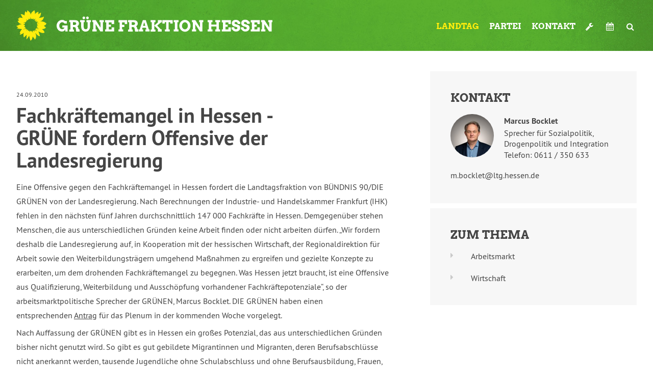

--- FILE ---
content_type: text/html; charset=UTF-8
request_url: https://www.gruene-hessen.de/landtag/pressemitteilungen/fachkraeftemangel-in/
body_size: 16619
content:
<!DOCTYPE html PUBLIC "-//W3C//DTD XHTML 1.0 Transitional//EN" "http://www.w3.org/TR/xhtml1/DTD/xhtml1-transitional.dtd">
<html xmlns="http://www.w3.org/1999/xhtml" lang="de">

<head profile="http://gmpg.org/xfn/11">
<meta http-equiv="Content-Type" content="text/html; charset=UTF-8" />
<title>Fraktion Bündnis 90/Die Grünen im Hessischen Landtag  Fachkräftemangel in Hessen - GRÜNE fordern Offensive der Landesregierung - Fraktion Bündnis 90/Die Grünen im Hessischen Landtag</title>

	<link rel="stylesheet" href="https://www.gruene-hessen.de/landtag/wp-content/themes/hessengruen_landtag/style.css?ver=3_2" type="text/css" media="screen" />
<link rel="stylesheet" href="https://www.gruene-hessen.de/landtag/wp-content/themes/hessengruen/print.css?ver=3_1_1" type="text/css" media="print">
<link rel="alternate" type="application/rss+xml" title="Fraktion Bündnis 90/Die Grünen im Hessischen Landtag Blog" href="https://www.gruene-hessen.de/feed/" />
<link rel="alternate" type="application/rss+xml" title="Fraktion Bündnis 90/Die Grünen im Hessischen Landtag Pressemitteilungen der Fraktion" href="https://www.gruene-hessen.de/landtag/presse/feed/" />
<link rel="alternate" type="application/rss+xml" title="Fraktion Bündnis 90/Die Grünen im Hessischen Landtag Pressemitteilungen der Partei" href="https://www.gruene-hessen.de/partei/presse/feed/" />
<link rel="alternate" type="application/rss+xml" title="Fraktion Bündnis 90/Die Grünen im Hessischen Landtag Termine" href="https://www.gruene-hessen.de/termine/feed/" />

<link rel="shortcut icon" href="https://www.gruene-hessen.de/favicon.ico" />
<link rel="apple-touch-icon" type="image/x-icon" href="https://www.gruene-hessen.de/apple-touch-icon.png"/>
<meta property="fb:admins" content="1446735269,1649337021,1202660926"/>
<meta name="viewport" content="width=device-width, initial-scale=1">
<meta name='robots' content='index, follow, max-image-preview:large, max-snippet:-1, max-video-preview:-1' />

	<!-- This site is optimized with the Yoast SEO plugin v26.8 - https://yoast.com/product/yoast-seo-wordpress/ -->
	<link rel="canonical" href="https://www.gruene-hessen.de/landtag/pressemitteilungen/fachkraeftemangel-in/" />
	<meta property="og:locale" content="de_DE" />
	<meta property="og:type" content="article" />
	<meta property="og:title" content="Fachkräftemangel in Hessen - GRÜNE fordern Offensive der Landesregierung - Fraktion Bündnis 90/Die Grünen im Hessischen Landtag" />
	<meta property="og:description" content="Es gibt in Hessen ein großes Potenzial, das aus unterschiedlichen Gründen bisher nicht genutzt wird. So gibt es gut gebildete Migranten, deren Berufsabschlüsse nicht anerkannt werden, Frauen, die wegen fehlender Kinderbetreuungsmöglichkeiten nicht oder nur teilweise erwerbstätig sind und viele ältere Menschen, deren Möglichkeiten nicht genutzt werden. &quot;Hier müssen schnell unterschiedliche Lösungsmöglichkeiten gefunden werden.&quot;" />
	<meta property="og:url" content="https://www.gruene-hessen.de/landtag/pressemitteilungen/fachkraeftemangel-in/" />
	<meta property="og:site_name" content="Fraktion Bündnis 90/Die Grünen im Hessischen Landtag" />
	<meta property="article:publisher" content="https://www.facebook.com/gruenehessen" />
	<meta property="article:modified_time" content="2010-09-24T10:37:41+00:00" />
	<meta name="twitter:card" content="summary_large_image" />
	<meta name="twitter:site" content="@gruenehessen" />
	<meta name="twitter:label1" content="Geschätzte Lesezeit" />
	<meta name="twitter:data1" content="3 Minuten" />
	<script type="application/ld+json" class="yoast-schema-graph">{"@context":"https://schema.org","@graph":[{"@type":"WebPage","@id":"https://www.gruene-hessen.de/landtag/pressemitteilungen/fachkraeftemangel-in/","url":"https://www.gruene-hessen.de/landtag/pressemitteilungen/fachkraeftemangel-in/","name":"Fachkräftemangel in Hessen - GRÜNE fordern Offensive der Landesregierung - Fraktion Bündnis 90/Die Grünen im Hessischen Landtag","isPartOf":{"@id":"https://www.gruene-hessen.de/landtag/#website"},"datePublished":"2010-09-24T10:16:47+00:00","dateModified":"2010-09-24T10:37:41+00:00","breadcrumb":{"@id":"https://www.gruene-hessen.de/landtag/pressemitteilungen/fachkraeftemangel-in/#breadcrumb"},"inLanguage":"de","potentialAction":[{"@type":"ReadAction","target":["https://www.gruene-hessen.de/landtag/pressemitteilungen/fachkraeftemangel-in/"]}]},{"@type":"BreadcrumbList","@id":"https://www.gruene-hessen.de/landtag/pressemitteilungen/fachkraeftemangel-in/#breadcrumb","itemListElement":[{"@type":"ListItem","position":1,"name":"Startseite","item":"https://www.gruene-hessen.de/landtag/"},{"@type":"ListItem","position":2,"name":"Pressemitteilungen","item":"https://www.gruene-hessen.de/landtag/presse/"},{"@type":"ListItem","position":3,"name":"Fachkräftemangel in Hessen &#8211; GRÜNE fordern Offensive der Landesregierung"}]},{"@type":"WebSite","@id":"https://www.gruene-hessen.de/landtag/#website","url":"https://www.gruene-hessen.de/landtag/","name":"Fraktion Bündnis 90/Die Grünen im Hessischen Landtag","description":"","publisher":{"@id":"https://www.gruene-hessen.de/landtag/#organization"},"potentialAction":[{"@type":"SearchAction","target":{"@type":"EntryPoint","urlTemplate":"https://www.gruene-hessen.de/landtag/?s={search_term_string}"},"query-input":{"@type":"PropertyValueSpecification","valueRequired":true,"valueName":"search_term_string"}}],"inLanguage":"de"},{"@type":"Organization","@id":"https://www.gruene-hessen.de/landtag/#organization","name":"Fraktion Bündnis 90/Die Grünen im Hessischen Landtag","url":"https://www.gruene-hessen.de/landtag/","logo":{"@type":"ImageObject","inLanguage":"de","@id":"https://www.gruene-hessen.de/landtag/#/schema/logo/image/","url":"https://www.gruene-hessen.de/landtag/files/2023/03/Logo-LTF-Hessen-weiss-gruen-Pfade.png","contentUrl":"https://www.gruene-hessen.de/landtag/files/2023/03/Logo-LTF-Hessen-weiss-gruen-Pfade.png","width":1632,"height":1000,"caption":"Fraktion Bündnis 90/Die Grünen im Hessischen Landtag"},"image":{"@id":"https://www.gruene-hessen.de/landtag/#/schema/logo/image/"},"sameAs":["https://www.facebook.com/gruenehessen","https://x.com/gruenehessen","https://www.instagram.com/gruenehessen/"]}]}</script>
	<!-- / Yoast SEO plugin. -->


<link rel='dns-prefetch' href='//www.gruene-hessen.de' />
<link rel="alternate" title="oEmbed (JSON)" type="application/json+oembed" href="https://www.gruene-hessen.de/landtag/wp-json/oembed/1.0/embed?url=https%3A%2F%2Fwww.gruene-hessen.de%2Flandtag%2Fpressemitteilungen%2Ffachkraeftemangel-in%2F" />
<link rel="alternate" title="oEmbed (XML)" type="text/xml+oembed" href="https://www.gruene-hessen.de/landtag/wp-json/oembed/1.0/embed?url=https%3A%2F%2Fwww.gruene-hessen.de%2Flandtag%2Fpressemitteilungen%2Ffachkraeftemangel-in%2F&#038;format=xml" />
<style id='wp-img-auto-sizes-contain-inline-css' type='text/css'>
img:is([sizes=auto i],[sizes^="auto," i]){contain-intrinsic-size:3000px 1500px}
/*# sourceURL=wp-img-auto-sizes-contain-inline-css */
</style>
<style id='wp-emoji-styles-inline-css' type='text/css'>

	img.wp-smiley, img.emoji {
		display: inline !important;
		border: none !important;
		box-shadow: none !important;
		height: 1em !important;
		width: 1em !important;
		margin: 0 0.07em !important;
		vertical-align: -0.1em !important;
		background: none !important;
		padding: 0 !important;
	}
/*# sourceURL=wp-emoji-styles-inline-css */
</style>
<style id='wp-block-library-inline-css' type='text/css'>
:root{--wp-block-synced-color:#7a00df;--wp-block-synced-color--rgb:122,0,223;--wp-bound-block-color:var(--wp-block-synced-color);--wp-editor-canvas-background:#ddd;--wp-admin-theme-color:#007cba;--wp-admin-theme-color--rgb:0,124,186;--wp-admin-theme-color-darker-10:#006ba1;--wp-admin-theme-color-darker-10--rgb:0,107,160.5;--wp-admin-theme-color-darker-20:#005a87;--wp-admin-theme-color-darker-20--rgb:0,90,135;--wp-admin-border-width-focus:2px}@media (min-resolution:192dpi){:root{--wp-admin-border-width-focus:1.5px}}.wp-element-button{cursor:pointer}:root .has-very-light-gray-background-color{background-color:#eee}:root .has-very-dark-gray-background-color{background-color:#313131}:root .has-very-light-gray-color{color:#eee}:root .has-very-dark-gray-color{color:#313131}:root .has-vivid-green-cyan-to-vivid-cyan-blue-gradient-background{background:linear-gradient(135deg,#00d084,#0693e3)}:root .has-purple-crush-gradient-background{background:linear-gradient(135deg,#34e2e4,#4721fb 50%,#ab1dfe)}:root .has-hazy-dawn-gradient-background{background:linear-gradient(135deg,#faaca8,#dad0ec)}:root .has-subdued-olive-gradient-background{background:linear-gradient(135deg,#fafae1,#67a671)}:root .has-atomic-cream-gradient-background{background:linear-gradient(135deg,#fdd79a,#004a59)}:root .has-nightshade-gradient-background{background:linear-gradient(135deg,#330968,#31cdcf)}:root .has-midnight-gradient-background{background:linear-gradient(135deg,#020381,#2874fc)}:root{--wp--preset--font-size--normal:16px;--wp--preset--font-size--huge:42px}.has-regular-font-size{font-size:1em}.has-larger-font-size{font-size:2.625em}.has-normal-font-size{font-size:var(--wp--preset--font-size--normal)}.has-huge-font-size{font-size:var(--wp--preset--font-size--huge)}.has-text-align-center{text-align:center}.has-text-align-left{text-align:left}.has-text-align-right{text-align:right}.has-fit-text{white-space:nowrap!important}#end-resizable-editor-section{display:none}.aligncenter{clear:both}.items-justified-left{justify-content:flex-start}.items-justified-center{justify-content:center}.items-justified-right{justify-content:flex-end}.items-justified-space-between{justify-content:space-between}.screen-reader-text{border:0;clip-path:inset(50%);height:1px;margin:-1px;overflow:hidden;padding:0;position:absolute;width:1px;word-wrap:normal!important}.screen-reader-text:focus{background-color:#ddd;clip-path:none;color:#444;display:block;font-size:1em;height:auto;left:5px;line-height:normal;padding:15px 23px 14px;text-decoration:none;top:5px;width:auto;z-index:100000}html :where(.has-border-color){border-style:solid}html :where([style*=border-top-color]){border-top-style:solid}html :where([style*=border-right-color]){border-right-style:solid}html :where([style*=border-bottom-color]){border-bottom-style:solid}html :where([style*=border-left-color]){border-left-style:solid}html :where([style*=border-width]){border-style:solid}html :where([style*=border-top-width]){border-top-style:solid}html :where([style*=border-right-width]){border-right-style:solid}html :where([style*=border-bottom-width]){border-bottom-style:solid}html :where([style*=border-left-width]){border-left-style:solid}html :where(img[class*=wp-image-]){height:auto;max-width:100%}:where(figure){margin:0 0 1em}html :where(.is-position-sticky){--wp-admin--admin-bar--position-offset:var(--wp-admin--admin-bar--height,0px)}@media screen and (max-width:600px){html :where(.is-position-sticky){--wp-admin--admin-bar--position-offset:0px}}

/*# sourceURL=wp-block-library-inline-css */
</style><style id='global-styles-inline-css' type='text/css'>
:root{--wp--preset--aspect-ratio--square: 1;--wp--preset--aspect-ratio--4-3: 4/3;--wp--preset--aspect-ratio--3-4: 3/4;--wp--preset--aspect-ratio--3-2: 3/2;--wp--preset--aspect-ratio--2-3: 2/3;--wp--preset--aspect-ratio--16-9: 16/9;--wp--preset--aspect-ratio--9-16: 9/16;--wp--preset--color--black: #000000;--wp--preset--color--cyan-bluish-gray: #abb8c3;--wp--preset--color--white: #ffffff;--wp--preset--color--pale-pink: #f78da7;--wp--preset--color--vivid-red: #cf2e2e;--wp--preset--color--luminous-vivid-orange: #ff6900;--wp--preset--color--luminous-vivid-amber: #fcb900;--wp--preset--color--light-green-cyan: #7bdcb5;--wp--preset--color--vivid-green-cyan: #00d084;--wp--preset--color--pale-cyan-blue: #8ed1fc;--wp--preset--color--vivid-cyan-blue: #0693e3;--wp--preset--color--vivid-purple: #9b51e0;--wp--preset--gradient--vivid-cyan-blue-to-vivid-purple: linear-gradient(135deg,rgb(6,147,227) 0%,rgb(155,81,224) 100%);--wp--preset--gradient--light-green-cyan-to-vivid-green-cyan: linear-gradient(135deg,rgb(122,220,180) 0%,rgb(0,208,130) 100%);--wp--preset--gradient--luminous-vivid-amber-to-luminous-vivid-orange: linear-gradient(135deg,rgb(252,185,0) 0%,rgb(255,105,0) 100%);--wp--preset--gradient--luminous-vivid-orange-to-vivid-red: linear-gradient(135deg,rgb(255,105,0) 0%,rgb(207,46,46) 100%);--wp--preset--gradient--very-light-gray-to-cyan-bluish-gray: linear-gradient(135deg,rgb(238,238,238) 0%,rgb(169,184,195) 100%);--wp--preset--gradient--cool-to-warm-spectrum: linear-gradient(135deg,rgb(74,234,220) 0%,rgb(151,120,209) 20%,rgb(207,42,186) 40%,rgb(238,44,130) 60%,rgb(251,105,98) 80%,rgb(254,248,76) 100%);--wp--preset--gradient--blush-light-purple: linear-gradient(135deg,rgb(255,206,236) 0%,rgb(152,150,240) 100%);--wp--preset--gradient--blush-bordeaux: linear-gradient(135deg,rgb(254,205,165) 0%,rgb(254,45,45) 50%,rgb(107,0,62) 100%);--wp--preset--gradient--luminous-dusk: linear-gradient(135deg,rgb(255,203,112) 0%,rgb(199,81,192) 50%,rgb(65,88,208) 100%);--wp--preset--gradient--pale-ocean: linear-gradient(135deg,rgb(255,245,203) 0%,rgb(182,227,212) 50%,rgb(51,167,181) 100%);--wp--preset--gradient--electric-grass: linear-gradient(135deg,rgb(202,248,128) 0%,rgb(113,206,126) 100%);--wp--preset--gradient--midnight: linear-gradient(135deg,rgb(2,3,129) 0%,rgb(40,116,252) 100%);--wp--preset--font-size--small: 13px;--wp--preset--font-size--medium: 20px;--wp--preset--font-size--large: 36px;--wp--preset--font-size--x-large: 42px;--wp--preset--spacing--20: 0.44rem;--wp--preset--spacing--30: 0.67rem;--wp--preset--spacing--40: 1rem;--wp--preset--spacing--50: 1.5rem;--wp--preset--spacing--60: 2.25rem;--wp--preset--spacing--70: 3.38rem;--wp--preset--spacing--80: 5.06rem;--wp--preset--shadow--natural: 6px 6px 9px rgba(0, 0, 0, 0.2);--wp--preset--shadow--deep: 12px 12px 50px rgba(0, 0, 0, 0.4);--wp--preset--shadow--sharp: 6px 6px 0px rgba(0, 0, 0, 0.2);--wp--preset--shadow--outlined: 6px 6px 0px -3px rgb(255, 255, 255), 6px 6px rgb(0, 0, 0);--wp--preset--shadow--crisp: 6px 6px 0px rgb(0, 0, 0);}:where(.is-layout-flex){gap: 0.5em;}:where(.is-layout-grid){gap: 0.5em;}body .is-layout-flex{display: flex;}.is-layout-flex{flex-wrap: wrap;align-items: center;}.is-layout-flex > :is(*, div){margin: 0;}body .is-layout-grid{display: grid;}.is-layout-grid > :is(*, div){margin: 0;}:where(.wp-block-columns.is-layout-flex){gap: 2em;}:where(.wp-block-columns.is-layout-grid){gap: 2em;}:where(.wp-block-post-template.is-layout-flex){gap: 1.25em;}:where(.wp-block-post-template.is-layout-grid){gap: 1.25em;}.has-black-color{color: var(--wp--preset--color--black) !important;}.has-cyan-bluish-gray-color{color: var(--wp--preset--color--cyan-bluish-gray) !important;}.has-white-color{color: var(--wp--preset--color--white) !important;}.has-pale-pink-color{color: var(--wp--preset--color--pale-pink) !important;}.has-vivid-red-color{color: var(--wp--preset--color--vivid-red) !important;}.has-luminous-vivid-orange-color{color: var(--wp--preset--color--luminous-vivid-orange) !important;}.has-luminous-vivid-amber-color{color: var(--wp--preset--color--luminous-vivid-amber) !important;}.has-light-green-cyan-color{color: var(--wp--preset--color--light-green-cyan) !important;}.has-vivid-green-cyan-color{color: var(--wp--preset--color--vivid-green-cyan) !important;}.has-pale-cyan-blue-color{color: var(--wp--preset--color--pale-cyan-blue) !important;}.has-vivid-cyan-blue-color{color: var(--wp--preset--color--vivid-cyan-blue) !important;}.has-vivid-purple-color{color: var(--wp--preset--color--vivid-purple) !important;}.has-black-background-color{background-color: var(--wp--preset--color--black) !important;}.has-cyan-bluish-gray-background-color{background-color: var(--wp--preset--color--cyan-bluish-gray) !important;}.has-white-background-color{background-color: var(--wp--preset--color--white) !important;}.has-pale-pink-background-color{background-color: var(--wp--preset--color--pale-pink) !important;}.has-vivid-red-background-color{background-color: var(--wp--preset--color--vivid-red) !important;}.has-luminous-vivid-orange-background-color{background-color: var(--wp--preset--color--luminous-vivid-orange) !important;}.has-luminous-vivid-amber-background-color{background-color: var(--wp--preset--color--luminous-vivid-amber) !important;}.has-light-green-cyan-background-color{background-color: var(--wp--preset--color--light-green-cyan) !important;}.has-vivid-green-cyan-background-color{background-color: var(--wp--preset--color--vivid-green-cyan) !important;}.has-pale-cyan-blue-background-color{background-color: var(--wp--preset--color--pale-cyan-blue) !important;}.has-vivid-cyan-blue-background-color{background-color: var(--wp--preset--color--vivid-cyan-blue) !important;}.has-vivid-purple-background-color{background-color: var(--wp--preset--color--vivid-purple) !important;}.has-black-border-color{border-color: var(--wp--preset--color--black) !important;}.has-cyan-bluish-gray-border-color{border-color: var(--wp--preset--color--cyan-bluish-gray) !important;}.has-white-border-color{border-color: var(--wp--preset--color--white) !important;}.has-pale-pink-border-color{border-color: var(--wp--preset--color--pale-pink) !important;}.has-vivid-red-border-color{border-color: var(--wp--preset--color--vivid-red) !important;}.has-luminous-vivid-orange-border-color{border-color: var(--wp--preset--color--luminous-vivid-orange) !important;}.has-luminous-vivid-amber-border-color{border-color: var(--wp--preset--color--luminous-vivid-amber) !important;}.has-light-green-cyan-border-color{border-color: var(--wp--preset--color--light-green-cyan) !important;}.has-vivid-green-cyan-border-color{border-color: var(--wp--preset--color--vivid-green-cyan) !important;}.has-pale-cyan-blue-border-color{border-color: var(--wp--preset--color--pale-cyan-blue) !important;}.has-vivid-cyan-blue-border-color{border-color: var(--wp--preset--color--vivid-cyan-blue) !important;}.has-vivid-purple-border-color{border-color: var(--wp--preset--color--vivid-purple) !important;}.has-vivid-cyan-blue-to-vivid-purple-gradient-background{background: var(--wp--preset--gradient--vivid-cyan-blue-to-vivid-purple) !important;}.has-light-green-cyan-to-vivid-green-cyan-gradient-background{background: var(--wp--preset--gradient--light-green-cyan-to-vivid-green-cyan) !important;}.has-luminous-vivid-amber-to-luminous-vivid-orange-gradient-background{background: var(--wp--preset--gradient--luminous-vivid-amber-to-luminous-vivid-orange) !important;}.has-luminous-vivid-orange-to-vivid-red-gradient-background{background: var(--wp--preset--gradient--luminous-vivid-orange-to-vivid-red) !important;}.has-very-light-gray-to-cyan-bluish-gray-gradient-background{background: var(--wp--preset--gradient--very-light-gray-to-cyan-bluish-gray) !important;}.has-cool-to-warm-spectrum-gradient-background{background: var(--wp--preset--gradient--cool-to-warm-spectrum) !important;}.has-blush-light-purple-gradient-background{background: var(--wp--preset--gradient--blush-light-purple) !important;}.has-blush-bordeaux-gradient-background{background: var(--wp--preset--gradient--blush-bordeaux) !important;}.has-luminous-dusk-gradient-background{background: var(--wp--preset--gradient--luminous-dusk) !important;}.has-pale-ocean-gradient-background{background: var(--wp--preset--gradient--pale-ocean) !important;}.has-electric-grass-gradient-background{background: var(--wp--preset--gradient--electric-grass) !important;}.has-midnight-gradient-background{background: var(--wp--preset--gradient--midnight) !important;}.has-small-font-size{font-size: var(--wp--preset--font-size--small) !important;}.has-medium-font-size{font-size: var(--wp--preset--font-size--medium) !important;}.has-large-font-size{font-size: var(--wp--preset--font-size--large) !important;}.has-x-large-font-size{font-size: var(--wp--preset--font-size--x-large) !important;}
/*# sourceURL=global-styles-inline-css */
</style>

<style id='classic-theme-styles-inline-css' type='text/css'>
/*! This file is auto-generated */
.wp-block-button__link{color:#fff;background-color:#32373c;border-radius:9999px;box-shadow:none;text-decoration:none;padding:calc(.667em + 2px) calc(1.333em + 2px);font-size:1.125em}.wp-block-file__button{background:#32373c;color:#fff;text-decoration:none}
/*# sourceURL=/wp-includes/css/classic-themes.min.css */
</style>
<link rel='stylesheet' id='antwortzeit-sidr-css' href='https://www.gruene-hessen.de/landtag/wp-content/mu-plugins/antwortzeit-sidr/antwortzeit-sidr.css?ver=6.9' type='text/css' media='all' />
<link rel='stylesheet' id='dashicons-css' href='https://www.gruene-hessen.de/landtag/wp-includes/css/dashicons.min.css?ver=6.9' type='text/css' media='all' />
<link rel='stylesheet' id='font-awesome-css' href='https://www.gruene-hessen.de/landtag/wp-content/themes/hessengruen/fonts/font-awesome.css?ver=3.1' type='text/css' media='all' />
<link rel='stylesheet' id='thickbox-css' href='https://www.gruene-hessen.de/landtag/wp-includes/js/thickbox/thickbox.css?ver=6.9' type='text/css' media='all' />
<link rel='stylesheet' id='gruenehessen_akkordeon-css' href='https://www.gruene-hessen.de/landtag/wp-content/themes/hessengruen/style/akkordeon.css?ver=3.1' type='text/css' media='all' />
<script type="text/javascript" src="https://www.gruene-hessen.de/landtag/wp-includes/js/jquery/jquery.min.js?ver=3.7.1" id="jquery-core-js"></script>
<script type="text/javascript" src="https://www.gruene-hessen.de/landtag/wp-includes/js/jquery/jquery-migrate.min.js?ver=3.4.1" id="jquery-migrate-js"></script>
<script type="text/javascript" src="https://www.gruene-hessen.de/landtag/wp-content/themes/hessengruen/scripts/tabs.js?ver=3.1" id="tabs-js"></script>
<script type="text/javascript" src="https://www.gruene-hessen.de/landtag/wp-content/themes/hessengruen/scripts/limit.js?ver=3.1" id="limit-js"></script>
<script type="text/javascript" src="https://www.gruene-hessen.de/landtag/wp-content/themes/hessengruen/scripts/spoiler.js?ver=3.1" id="spoiler-js"></script>
<script type="text/javascript" src="https://www.gruene-hessen.de/landtag/wp-content/themes/hessengruen/scripts/wegweiser.js?ver=3.1" id="wegweiser-js"></script>
<script type="text/javascript" src="https://www.gruene-hessen.de/landtag/wp-content/themes/hessengruen/scripts/jquery.scrollToTop.js?ver=3.1" id="scrollToTop-js"></script>
<script type="text/javascript" src="https://www.gruene-hessen.de/landtag/wp-content/themes/hessengruen/scripts/headroom.min.js?ver=3.1" id="headroom-js"></script>
<script type="text/javascript" src="https://www.gruene-hessen.de/landtag/wp-content/themes/hessengruen/scripts/jquery.matchHeight-min.js?ver=3.1" id="match-height-js"></script>
<script type="text/javascript" src="https://www.gruene-hessen.de/landtag/wp-content/themes/hessengruen/scripts/main.js?ver=3.1" id="gruenehessen_main-js"></script>
<script type="text/javascript" id="gruenehessen_search-js-extra">
/* <![CDATA[ */
var gruenehessen_search_vorschlaege = "{\"arbeitsmarkt\":{\"label\":\"Arbeitsmarkt\",\"link\":\"https:\\/\\/www.gruene-hessen.de\\/?post_type=thema&p=188228\"},\"behindertenpolitik\":{\"label\":\"Behindertenpolitik\",\"link\":\"https:\\/\\/www.gruene-hessen.de\\/?post_type=thema&p=188229\"},\"bildung\":{\"label\":\"Bildung\",\"link\":\"https:\\/\\/www.gruene-hessen.de\\/?post_type=thema&p=188230\"},\"schule\":{\"label\":\"Schule\",\"link\":\"https:\\/\\/www.gruene-hessen.de\\/?post_type=thema&p=188230\"},\"datenschutz-und-netzpolitik\":{\"label\":\"Datenschutz und Netzpolitik\",\"link\":\"https:\\/\\/www.gruene-hessen.de\\/?post_type=thema&p=188231\"},\"datenschutz\":{\"label\":\"Datenschutz\",\"link\":\"https:\\/\\/www.gruene-hessen.de\\/?post_type=thema&p=188231\"},\"netzpolitik\":{\"label\":\"Netzpolitik\",\"link\":\"https:\\/\\/www.gruene-hessen.de\\/?post_type=thema&p=188231\"},\"demokratie-und-recht\":{\"label\":\"Demokratie und Recht\",\"link\":\"https:\\/\\/www.gruene-hessen.de\\/?post_type=thema&p=188232\"},\"demokratie\":{\"label\":\"Demokratie\",\"link\":\"https:\\/\\/www.gruene-hessen.de\\/?post_type=thema&p=188232\"},\"recht\":{\"label\":\"Recht\",\"link\":\"https:\\/\\/www.gruene-hessen.de\\/?post_type=thema&p=188232\"},\"energie-und-klima\":{\"label\":\"Energie und Klima\",\"link\":\"https:\\/\\/www.gruene-hessen.de\\/?post_type=thema&p=188233\"},\"energie\":{\"label\":\"Energie\",\"link\":\"https:\\/\\/www.gruene-hessen.de\\/?post_type=thema&p=188233\"},\"klima\":{\"label\":\"Klima\",\"link\":\"https:\\/\\/www.gruene-hessen.de\\/?post_type=thema&p=188233\"},\"europa\":{\"label\":\"Europa\",\"link\":\"https:\\/\\/www.gruene-hessen.de\\/?post_type=thema&p=188234\"},\"finanzen-und-haushalt\":{\"label\":\"Finanzen und Haushalt\",\"link\":\"https:\\/\\/www.gruene-hessen.de\\/?post_type=thema&p=188235\"},\"finanzpolitik\":{\"label\":\"Finanzpolitik\",\"link\":\"https:\\/\\/www.gruene-hessen.de\\/?post_type=thema&p=188235\"},\"haushalt\":{\"label\":\"Haushalt\",\"link\":\"https:\\/\\/www.gruene-hessen.de\\/?post_type=thema&p=188235\"},\"frankfurter-flughafen\":{\"label\":\"Frankfurter Flughafen\",\"link\":\"https:\\/\\/www.gruene-hessen.de\\/?post_type=thema&p=188236\"},\"frauen\":{\"label\":\"Frauen\",\"link\":\"https:\\/\\/www.gruene-hessen.de\\/?post_type=thema&p=188237\"},\"frieden-und-internationales\":{\"label\":\"Frieden und Internationales\",\"link\":\"https:\\/\\/www.gruene-hessen.de\\/?post_type=thema&p=188238\"},\"internationales\":{\"label\":\"Internationales\",\"link\":\"https:\\/\\/www.gruene-hessen.de\\/?post_type=thema&p=188238\"},\"gesundheit\":{\"label\":\"Gesundheit\",\"link\":\"https:\\/\\/www.gruene-hessen.de\\/?post_type=thema&p=188239\"},\"hochschulen-und-wissenschaft\":{\"label\":\"Hochschulen und Wissenschaft\",\"link\":\"https:\\/\\/www.gruene-hessen.de\\/?post_type=thema&p=188240\"},\"wissenschaft\":{\"label\":\"Wissenschaft\",\"link\":\"https:\\/\\/www.gruene-hessen.de\\/?post_type=thema&p=188240\"},\"innenpolitik\":{\"label\":\"Innenpolitik\",\"link\":\"https:\\/\\/www.gruene-hessen.de\\/?post_type=thema&p=188241\"},\"integration-migration-und-flucht\":{\"label\":\"Integration, Migration und Flucht\",\"link\":\"https:\\/\\/www.gruene-hessen.de\\/?post_type=thema&p=188242\"},\"integration\":{\"label\":\"Integration\",\"link\":\"https:\\/\\/www.gruene-hessen.de\\/?post_type=thema&p=188242\"},\"migration\":{\"label\":\"Migration\",\"link\":\"https:\\/\\/www.gruene-hessen.de\\/?post_type=thema&p=188242\"},\"flucht\":{\"label\":\"Flucht\",\"link\":\"https:\\/\\/www.gruene-hessen.de\\/?post_type=thema&p=188242\"},\"kinder-jugend-und-familie\":{\"label\":\"Kinder, Jugend und Familie\",\"link\":\"https:\\/\\/www.gruene-hessen.de\\/?post_type=thema&p=188243\"},\"jugend\":{\"label\":\"Jugend\",\"link\":\"https:\\/\\/www.gruene-hessen.de\\/?post_type=thema&p=188243\"},\"familie\":{\"label\":\"Familie\",\"link\":\"https:\\/\\/www.gruene-hessen.de\\/?post_type=thema&p=188243\"},\"kommunales\":{\"label\":\"Kommunales\",\"link\":\"https:\\/\\/www.gruene-hessen.de\\/?post_type=thema&p=188244\"},\"kultur-und-medien\":{\"label\":\"Kultur und Medien\",\"link\":\"https:\\/\\/www.gruene-hessen.de\\/?post_type=thema&p=188245\"},\"medien\":{\"label\":\"Medien\",\"link\":\"https:\\/\\/www.gruene-hessen.de\\/?post_type=thema&p=188245\"},\"landesplanung-entwicklung\":{\"label\":\"Landesplanung & Entwicklung\",\"link\":\"https:\\/\\/www.gruene-hessen.de\\/?post_type=thema&p=188246\"},\"regionalentwicklung\":{\"label\":\"Regionalentwicklung\",\"link\":\"https:\\/\\/www.gruene-hessen.de\\/?post_type=thema&p=188246\"},\"laendlicher-raum-und-landwirtschaft\":{\"label\":\"L\\u00e4ndlicher Raum und Landwirtschaft\",\"link\":\"https:\\/\\/www.gruene-hessen.de\\/?post_type=thema&p=188247\"},\"queer\":{\"label\":\"Queer\",\"link\":\"https:\\/\\/www.gruene-hessen.de\\/?post_type=thema&p=188248\"},\"lsbtiq\":{\"label\":\"LSBTIQ*\",\"link\":\"https:\\/\\/www.gruene-hessen.de\\/?post_type=thema&p=188248\"},\"soziales\":{\"label\":\"Soziales\",\"link\":\"https:\\/\\/www.gruene-hessen.de\\/?post_type=thema&p=188249\"},\"umwelt-und-naturschutz\":{\"label\":\"Umwelt und Naturschutz\",\"link\":\"https:\\/\\/www.gruene-hessen.de\\/?post_type=thema&p=188250\"},\"gentechnik\":{\"label\":\"Gentechnik\",\"link\":\"https:\\/\\/www.gruene-hessen.de\\/?post_type=thema&p=188250\"},\"naturschutz\":{\"label\":\"Naturschutz\",\"link\":\"https:\\/\\/www.gruene-hessen.de\\/?post_type=thema&p=188250\"},\"umwelt-umweltpolitik-umweltschutz-natur-naturschutz-gentechnik\":{\"label\":\"Umwelt, Umweltpolitik, Umweltschutz, Natur, Naturschutz, Gentechnik\",\"link\":\"https:\\/\\/www.gruene-hessen.de\\/?post_type=thema&p=188250\"},\"tierschutz\":{\"label\":\"Tierschutz\",\"link\":\"https:\\/\\/www.gruene-hessen.de\\/?post_type=thema&p=188251\"},\"verbraucherschutz\":{\"label\":\"Verbraucherschutz\",\"link\":\"https:\\/\\/www.gruene-hessen.de\\/?post_type=thema&p=188252\"},\"verkehr\":{\"label\":\"Verkehr\",\"link\":\"https:\\/\\/www.gruene-hessen.de\\/?post_type=thema&p=188253\"},\"wirtschaft\":{\"label\":\"Wirtschaft\",\"link\":\"https:\\/\\/www.gruene-hessen.de\\/?post_type=thema&p=188254\"},\"wohnen\":{\"label\":\"Wohnen\",\"link\":\"https:\\/\\/www.gruene-hessen.de\\/?post_type=thema&p=188255\"}}";
//# sourceURL=gruenehessen_search-js-extra
/* ]]> */
</script>
<script type="text/javascript" src="https://www.gruene-hessen.de/landtag/wp-content/themes/hessengruen/scripts/search.js?ver=6.9" id="gruenehessen_search-js"></script>
<link rel="https://api.w.org/" href="https://www.gruene-hessen.de/landtag/wp-json/" /><link rel="EditURI" type="application/rsd+xml" title="RSD" href="https://www.gruene-hessen.de/landtag/xmlrpc.php?rsd" />

<link rel='shortlink' href='https://www.gruene-hessen.de/landtag/?p=2167' />
<meta property='og:image' content='https://www.gruene-hessen.de/landtag/wp-content/themes/hessengruen/images/vorschaubild.jpg'><meta property='twitter:image' content='https://www.gruene-hessen.de/landtag/wp-content/themes/hessengruen/images/vorschaubild.jpg'></head>

<body class="wp-singular presse-template-default single single-presse postid-2167 wp-theme-hessengruen wp-child-theme-hessengruen_landtag">
<div id="hintergrund1" class="hintergrund1">
<div id="hintergrund2" class="hintergrund2">
	
	<ul id="sprungnavigation" class="access">
		<li><a href="#navigationSprung" title="Direkt zur Navigation">Navigation</a></li>
		<li><a href="#inhaltSprung" title="Direkt zum Inhalt">Inhalt</a></li>
		<li><a href="#fussleisteSprung" title="Direkt zur Fußleiste">Fußleiste</a></li>
	</ul>
	
		
		<div class="header-header headroom animated">
			<div class="wrap">
				<a href="https://www.gruene-hessen.de" title="Fraktion Bündnis 90/Die Grünen im Hessischen Landtag" class="logolink">
					<img src="https://www.gruene-hessen.de/landtag/wp-content/themes/hessengruen/images/logo_gruene_fraktion_hessen.svg" id="logo" alt="Logo" class="noprint" title="Zur Startseite von Bündnis 90/Die Grünen Hessen"/>
					<img src="https://www.gruene-hessen.de/landtag/wp-content/themes/hessengruen/images/logo_gruene_fraktion_hessen_sw.svg" id="logo" alt="Logo" class="print" title="Zur Startseite von Bündnis 90/Die Grünen Hessen"/>
				</a>
				<div id="sidrnav1">
					<h1 id="navigationSprung" class="access">Hauptnavigation</h1>
					<ul id="menu-reiter" class=""><li id="menu-item-284354" class="mb-hide menu-item menu-item-type-custom menu-item-object-custom menu-item-284354"><a href="https://www.gruene-hessen.de/themen-a-z">Themen</a></li>
<li id="menu-item-9114" class="menu-item menu-item-type-custom menu-item-object-custom menu-item-9114 current_blog_item menu-item-has-children"><a title="Landtag" href="https://www.gruene-hessen.de/landtag/">Landtag</a><ul id="menu-landtagsfraktion" class="sub-menu weissc padding-unten-40"><div class="wrap"><li id="menu-item-93" class="einspaltig menu-item menu-item-type-post_type menu-item-object-page menu-item-has-children menu-item-93"><a title="Alle Abgeordneten der Fraktion auf einen Blick" href="https://www.gruene-hessen.de/landtag/fraktion/">Fraktion</a>
<ul class="sub-menu">
	<li id="menu-item-855" class="einspaltig menu-item menu-item-type-custom menu-item-object-custom menu-item-has-children menu-item-855"><a title="Infos zum Landtag und die Arbeit der GRÜNEN" href="https://www.gruene-hessen.de/landtag/im-landtag/">Parlament</a></li>
	<li id="menu-item-9161" class="menu-item menu-item-type-custom menu-item-object-custom menu-item-9161"><a title="Die Abgeordneten der GRÜNEN Landtagsfraktion auf einen Blick" href="https://www.gruene-hessen.de/landtag/fraktion/">Abgeordnete</a></li>
	<li id="menu-item-1340" class="menu-item menu-item-type-post_type menu-item-object-page menu-item-1340"><a title="Der Vorstand der GRÜNEN Landtagsfraktion auf einen Blick" href="https://www.gruene-hessen.de/landtag/fraktion/vorstand/">Vorstand</a></li>
	<li id="menu-item-9643" class="menu-item menu-item-type-post_type menu-item-object-page menu-item-9643"><a href="https://www.gruene-hessen.de/landtag/fraktion/mitarbeiterinnen/">MitarbeiterInnen</a></li>
</ul>
</li>
<li id="menu-item-88" class="dreispaltig menu-item menu-item-type-post_type menu-item-object-page menu-item-has-children menu-item-88"><a title="Aktuelle Pressemitteilungen und Pressearchiv der Fraktion" href="https://www.gruene-hessen.de/landtag/presse/">Presse &#038; Service</a>
<ul class="sub-menu">
	<li id="menu-item-9160" class="menu-item menu-item-type-custom menu-item-object-custom menu-item-9160"><a title="Aktuelle Pressemitteilungen der GRÜNEN Landtagsfraktion" href="https://www.gruene-hessen.de/landtag/presse/">Mitteilungen</a></li>
	<li id="menu-item-31335" class="menu-item menu-item-type-post_type menu-item-object-page menu-item-31335"><a href="https://www.gruene-hessen.de/landtag/presseverteiler/">Presseverteiler</a></li>
	<li id="menu-item-14533" class="menu-item menu-item-type-post_type menu-item-object-page menu-item-14533"><a title="Die GRÜNEN bieten in Plenarwochen eine Möglichkeit an, den Landtag und die Fraktion zu Besuchen" href="https://www.gruene-hessen.de/landtag/besuch/">Besuch im Landtag</a></li>
	<li id="menu-item-25452" class="menu-item menu-item-type-post_type menu-item-object-page menu-item-25452"><a title="Jobs und Praktika" href="https://www.gruene-hessen.de/landtag/jobs/">Jobs und Praktika</a></li>
</ul>
</li>
<li id="menu-item-782" class="menu-item menu-item-type-custom menu-item-object-custom menu-item-has-children menu-item-782"><a title="Publikationen der GRÜNEN Landtagsfraktion" href="https://www.gruene-hessen.de/landtag/materialien/">Publikationen</a>
<ul class="sub-menu">
	<li id="menu-item-21486" class="menu-item menu-item-type-custom menu-item-object-custom menu-item-21486"><a title="Hier können Sie Broschüren der GRÜNEN Fraktion bestellen" href="https://www.gruene-hessen.de/landtag/materialien/">Gedrucktes</a></li>
	<li id="menu-item-28556" class="menu-item menu-item-type-post_type menu-item-object-page menu-item-28556"><a href="https://www.gruene-hessen.de/landtag/gruene-fakten/">GRÜNE Fakten</a></li>
	<li id="menu-item-28598" class="menu-item menu-item-type-post_type menu-item-object-page menu-item-28598"><a title="Newsletter und Themen-Newsletter abonnieren" href="https://www.gruene-hessen.de/landtag/newsletter/">Newsletter</a></li>
</ul>
</li>
</div></ul><div class="clearfix clear sauber"></div></li>
<li id="menu-item-9115" class="menu-item menu-item-type-custom menu-item-object-custom menu-item-9115 menu-item-has-children"><a title="Partei" href="https://www.gruene-hessen.de/partei/">Partei</a><ul id="menu-landesverband" class="sub-menu weissc padding-unten-40"><div class="wrap"><li id="menu-item-24934" class="menu-item menu-item-type-post_type menu-item-object-page menu-item-has-children menu-item-24934"><a href="https://www.gruene-hessen.de/partei/unsere-landesgeschaeftsstelle/">Über uns</a>
<ul class="sub-menu">
	<li id="menu-item-24932" class="menu-item menu-item-type-post_type menu-item-object-page menu-item-24932"><a title="Landesgeschäftsstelle (LGS) von BÜNDNIS 90/DIE GRÜNEN Hessen" href="https://www.gruene-hessen.de/partei/unsere-landesgeschaeftsstelle/">Geschäftsstelle</a></li>
	<li id="menu-item-6783" class="menu-item menu-item-type-post_type menu-item-object-page menu-item-6783"><a href="https://www.gruene-hessen.de/partei/gremien/">Gremien</a></li>
	<li id="menu-item-2374" class="menu-item menu-item-type-post_type menu-item-object-gremium menu-item-2374"><a title="Landesvorstand von BÜNDNIS 90/DIE GRÜNEN Hessen" href="https://www.gruene-hessen.de/partei/?post_type=gremium&amp;p=2356">Landesvorstand</a></li>
	<li id="menu-item-2399" class="menu-item menu-item-type-custom menu-item-object-custom menu-item-2399"><a title="Übersicht unserer Mandatsträger*innen in Bund, Land und Europa" href="https://www.gruene-hessen.de/partei/verantwortliche-gruene-in-hessen/">Personen</a></li>
	<li id="menu-item-24931" class="menu-item menu-item-type-post_type menu-item-object-page menu-item-24931"><a href="https://www.gruene-hessen.de/partei/gruene-jobs/">GRÜNE Jobs</a></li>
	<li id="menu-item-2415" class="menu-item menu-item-type-post_type menu-item-object-page menu-item-2415"><a title="BÜNDNIS 90/DIE GRÜNEN Hessen bietet Praktika in der LGS an" href="https://www.gruene-hessen.de/partei/praktikum-in-der-landesgeschaeftsstelle/">Praktikum</a></li>
</ul>
</li>
<li id="menu-item-26477" class="menu-item menu-item-type-custom menu-item-object-custom menu-item-has-children menu-item-26477"><a href="https://www.gruene.de/unterstuetzen">Mitmachen</a>
<ul class="sub-menu">
	<li id="menu-item-2409" class="menu-item menu-item-type-post_type menu-item-object-gremium menu-item-2409"><a title="Landesarbeitsgemeinschaften (LAG’en) von BÜNDNIS 90/DIE GRÜNEN Hessen" href="https://www.gruene-hessen.de/partei/?post_type=gremium&amp;p=2348">Arbeitsgemeinschaften</a></li>
	<li id="menu-item-2416" class="menu-item menu-item-type-custom menu-item-object-custom menu-item-2416"><a title="Übersicht und Kontaktdaten der Kresiverbände von BÜNDNIS 90/DIE GRÜNEN Hessen" href="https://www.gruene-hessen.de/partei/gruene-vor-ort-in-hessen/">GRÜNE vor Ort</a></li>
	<li id="menu-item-2328" class="menu-item menu-item-type-custom menu-item-object-custom menu-item-2328"><a href="https://www.gruene-hessen.de/partei/mitmachen/gruene-gruppierungen/">GRÜNE Gruppierungen</a></li>
	<li id="menu-item-2387" class="menu-item menu-item-type-post_type menu-item-object-page menu-item-2387"><a href="https://www.gruene-hessen.de/partei/spenden/">Spenden</a></li>
</ul>
</li>
<li id="menu-item-24162" class="menu-item menu-item-type-post_type menu-item-object-page menu-item-has-children menu-item-24162"><a href="https://www.gruene-hessen.de/partei/presse/">Presse</a>
<ul class="sub-menu">
	<li id="menu-item-211" class="einspaltig menu-item menu-item-type-post_type menu-item-object-page menu-item-211"><a title="Informationen und Materialien von BÜNDNIS 90/DIE GRÜNEN Hessen " href="https://www.gruene-hessen.de/partei/presse/">Mitteilungen</a></li>
	<li id="menu-item-6787" class="menu-item menu-item-type-post_type menu-item-object-page menu-item-6787"><a href="https://www.gruene-hessen.de/partei/archiv-presseerklaerungen/">Archiv</a></li>
	<li id="menu-item-24954" class="menu-item menu-item-type-post_type menu-item-object-page menu-item-24954"><a href="https://www.gruene-hessen.de/partei/presseverteiler/">Presseverteiler</a></li>
</ul>
</li>
<li id="menu-item-24168" class="menu-item menu-item-type-custom menu-item-object-custom menu-item-has-children menu-item-24168"><a href="https://www.gruene-hessen.de/partei/beschluss/">Dokumente | Publikationen</a>
<ul class="sub-menu">
	<li id="menu-item-2428" class="menu-item menu-item-type-custom menu-item-object-custom menu-item-2428"><a href="https://www.gruene-hessen.de/partei/beschluss/">Beschlüsse</a></li>
	<li id="menu-item-204" class="menu-item menu-item-type-post_type menu-item-object-page menu-item-204"><a href="https://www.gruene-hessen.de/partei/gruene-programme/">Grüne Programme</a></li>
	<li id="menu-item-17420" class="menu-item menu-item-type-custom menu-item-object-custom menu-item-17420"><a href="https://www.gruene-hessen.de/partei/gruene-programme/satzung-ordnungen-statute/">Satzung</a></li>
</ul>
</li>
</div></ul><div class="clearfix clear sauber"></div></li>
<li id="menu-item-9276" class="menu-item menu-item-type-post_type menu-item-object-page menu-item-9276"><a title="Kontakt" href="https://www.gruene-hessen.de/kontakt/">Kontakt</a></li>
<li id="menu-item-179964" class="werkzeug menu-item menu-item-type-custom menu-item-object-custom menu-item-179964 menu-item-has-children"><a title="Werkzeugkasten für Aktive auf kommunaler Ebene" href="https://www.gruene-hessen.de/werkzeugkasten/">Werkzeugkasten</a><ul id="menu-hauptmenue" class="sub-menu weissc padding-unten-40"><div class="wrap"><li id="menu-item-7" class="menu-item menu-item-type-custom menu-item-object-custom"><a href="https://www.gruene-hessen.de/werkzeugkasten/#online-kommunikation">Kommunikation &#038; Öffentlichkeit</a></li>
<li id="menu-item-10" class="menu-item menu-item-type-custom menu-item-object-custom"><a href="https://www.gruene-hessen.de/werkzeugkasten/#themen">Themen &#038; Argumente</a></li>
</div></ul><div class="clearfix clear sauber"></div></li>
<li id="menu-item-269905" class="termine menu-item menu-item-type-custom menu-item-object-custom menu-item-269905"><a title="Terminübersicht" href="https://www.gruene-hessen.de/termine/">Termine</a></li>
<li id="menu-item-search" class="menu-item menu-item-search suche"><a title="Suche" href="https://www.gruene-hessen.de?s=">Suche</a><ul id="menu-search-1" class="sub-menu weissc padding-unten-40"><div class="wrap"><li id="menu-item-searchform" class="menu-item menu-item-type-custom menu-item-object-custom menu-item-7"><ul class="sub-menu"><li id="menu-item-21" class="menu-item menu-item-type-custom menu-item-object-custom"><form id="searchform" method="get" action="https://www.gruene-hessen.de" class="style">
										<input type="text" name="s" id="s" size="15" value="Suchen ..."/>
										<button type="submit" value="" class="suche" id="submit"></button>
										<div id="autoContainer"></div>
										<div class="sauber"></div>
									</form></li></ul></li></ul></li></ul>				<div class="sauber"></div>
				</div>
				<div class="clearfix clear sauber"></div>
			</div>
			<div class="clearfix clear sauber"></div>
		</div>
	
	

	</div><!-- .hintergrund2 --><div id="weiss" class="">
		<h1 id="inhaltSprung" class="access">Inhalt</h1>

		<div id="zweispaltig" class="inhaltscontainer abstand">
		<div class="wrap">
		<div class="linkespalte padding-oben-40">
							<div class="inhalt einspaltig padding-rechts-80">
											<div class="meta"><div class="zeit  span">24.09.2010</div></div><div class="daten"><h1 class="eintrag-titel">Fachkräftemangel in Hessen - GRÜNE fordern Offensive der Landesregierung</h1><p>Eine Offensive gegen den Fachkräftemangel in Hessen fordert die Landtagsfraktion von BÜNDNIS 90/DIE GRÜNEN von der Landesregierung. Nach Berechnungen der Industrie- und Handelskammer Frankfurt (IHK) fehlen in den nächsten fünf Jahren durchschnittlich 147 000 Fachkräfte in Hessen. Demgegenüber stehen Menschen, die aus unterschiedlichen Gründen keine Arbeit finden oder nicht arbeiten dürfen. &#8222;Wir fordern deshalb die Landesregierung auf, in Kooperation mit der hessischen Wirtschaft, der Regionaldirektion für Arbeit sowie den Weiterbildungsträgern umgehend Maßnahmen zu ergreifen und gezielte Konzepte zu erarbeiten, um dem drohenden Fachkräftemangel zu begegnen. Was Hessen jetzt braucht, ist eine Offensive aus Qualifizierung, Weiterbildung und Ausschöpfung vorhandener Fachkräftepotenziale&#8220;, so der arbeitsmarktpolitische Sprecher der GRÜNEN, Marcus Bocklet. DIE GRÜNEN haben einen entsprechenden <a title="Fachkräftemangel" href="https://www.gruene-hessen.de/landtag/parlament/offensive-gegen-fach/" target="_blank">Antrag</a> für das Plenum in der kommenden Woche vorgelegt.</p>
<p>Nach Auffassung der GRÜNEN gibt es in Hessen ein großes Potenzial, das aus unterschiedlichen Gründen bisher nicht genutzt wird. So gibt es gut gebildete Migrantinnen und Migranten, deren Berufsabschlüsse nicht anerkannt werden, tausende Jugendliche ohne Schulabschluss und ohne Berufsausbildung, Frauen, die wegen fehlender Kinderbetreuungsmöglichkeiten nicht oder nur teilweise erwerbstätig sind und viele ältere Menschen, deren Möglichkeiten nicht genutzt werden. &#8222;Hier müssen schnell unterschiedliche Lösungsmöglichkeiten gefunden werden.&#8220;</p>
<p>In Hessen gibt es laut dem Statistischen Landesamt 100 000 Menschen zwischen 20 und 65 Jahren ohne Abschluss. Hier fordern DIE GRÜNEN eine Verbesserung der Rahmenbedingungen für lebenslanges Lernen. Besonders auf die Weiterbildung während des Arbeitens müsse gesteigerten Wert gelegt werden.</p>
<p>Einen besonderen Schwerpunkt möchten DIE GRÜNEN auf die intensive Verbesserung der Qualifikation von Jugendlichen legen. Zurzeit haben laut der Bundesagentur für Arbeit fast     22 000 Jugendliche unter 25 Jahren keinen Job, weil ihnen die passende Qualifikation fehlt. Jährlich kommen 2 000 Schülerinnen und Schüler hinzu, die ohne Hauptschulabschluss entlassen werden. DIE GRÜNEN fordern eine Neuausrichtung der hessischen Ausbildungsprogramme, so dass mehr Wert auf den erfolgreichen Abschluss einer Ausbildung gelegt wird.</p>
<p>Auch bei älteren Arbeitnehmern gebe es Potenziale. Die Initiative der Landesregierung &#8222;Erfahrung hat Zukunft&#8220;, mit der Arbeitnehmerinnen und Arbeitnehmer, die älter als 50 Jahre sind, in den ersten Arbeitsmarkt eingegliedert werden sollten, sei gescheitert. &#8222;Von 2007 bis 2009 wurden für die Eingliederung von 289 Arbeitslosen stolze 48,8 Millionen Euro ausgegeben. Danach wurde diese Initiative sang- und klanglos eingestellt, und seitdem ist nichts mehr passiert. Wir brauchen einen neuen Anlauf mit Anreizen zur Eingliederung dieser Menschen. Die Erkenntnisse aus dem gescheiterten Programm müssen einbezogen werden. 60jährige müssen gezielt aktiviert werden, da auf ihre Erfahrung und Arbeitskraft in Zukunft nicht mehr leichtfertig verzichtet werden kann.&#8220;</p>
<p>Um Alleinerziehende stärker in den Arbeitsmarkt einzubeziehen, muss die Kinderbetreuung qualitativ und quantitativ ausgebaut werden, Zudem sind flexiblere Arbeitszeitregelungen in den Unternehmen und spezielle Weiterbildungsangebote für Wiedereinsteigerinnen aufzulegen. Zurzeit sind 11 600 Alleinerziehende erwerbslos (Bundesagentur für Arbeit). &#8222;Diese hohe Zahl macht es notwendig, die existierenden Bundesprogramme gezielt durch das Land zu ergänzen&#8220;, fordert Marcus Bocklet.</p>
<p>Schnelles Handeln fordern DIE GRÜNEN für die weit über 25 000 Ausländerinnen und Ausländer, die ihre Abschlüsse nicht anerkannt bekommen und so dem Fachkräftearbeitsmarkt nicht zur Verfügung stehen. &#8222;Putzen mit Diplom ist reine Verschwendung. Wir fordern die Landesregierung auf, eine zentrale Stelle einzurichten, um Antragstellern beim Anerkennungsverfahren zu helfen. Zudem soll in Kooperation mit der Bundesagentur für Arbeit und den Wirtschaftsverbänden ein Programm aufgelegt werden, das bei Bedarf gezielt eine Nachqualifikation für bestehende Lücken ermöglicht.&#8220;</p>
<p>&#8222;Möglichkeiten sind vorhanden, auch hessische Landesmittel können genutzt werden. Mit der Kürzung der arbeitsmarktpolitischen Programme des Landes Hessen von 42 Millionen Euro auf 35 Millionen Euro im Haushalt 2011 verschenkt die Landesregierung die Möglichkeit, noch offensiver mit dem Fachkräftemangel umgehen zu können. Die Landesregierung muss nur endlich ihre Instrumente nutzen und wieder eine Arbeitsmarktpolitik betreiben, die den Namen verdient. Minister Grüttner ist da genauso gefragt wie Minister Posch.&#8220;</p>
<hr />
<p>Pressestelle der Fraktion BÜNDNIS 90/DIE GRÜNEN im Hessischen Landtag<br />
Pressesprecherin: Elke Cezanne</p>
<p>Schlossplatz 1-3; 65183 Wiesbaden<br />
Fon: 0611/350597; Fax: 0611/350601<br />
Mail: gruene@ltg.hessen.de<br />
Web: http://www.gruene-fraktion-hessen.de</p>
</div><div class="sauber"></div>									</div>
											<div class="inhalt padding-oben-80 einspaltig keindruck">
								<h2>Pressemitteilungen zum Thema</h2>
								<div id="post-33024" class="post format-mittel 33024 post-33024 presse type-presse status-publish has-post-thumbnail hentry schlagwoerter-fachkraeftemaengel schlagwoerter-koalition themen-wirtschaft abgeordnete-kaya-kinkel"><div class="meta"><div class="zeit  span">19. März 2024</div></div><div class="daten"><h3 class="eintrag-titel"><a href="https://www.gruene-hessen.de/landtag/pressemitteilungen/gruene-zu-den-aussagen-von-kaweh-mansoori-zu-fachkraeften/" title="Link zu GRÜNE zu den Aussagen von Kaweh Mansoori zu Fachkräften"> GRÜNE zu den Aussagen von Kaweh Mansoori zu Fachkräften</a></h3></div><div class="sauber"></div></div><div id="post-30476" class="post format-mittel 30476 post-30476 presse type-presse status-publish has-post-thumbnail hentry schlagwoerter-fachkraeftemaengel schlagwoerter-pflege themen-gesundheit themen-soziales"><div class="meta"><div class="zeit  span">12. Mai 2022</div></div><div class="daten"><h3 class="eintrag-titel"><a href="https://www.gruene-hessen.de/landtag/pressemitteilungen/pflege-fit-machen-fu/" title="Link zu Pflege fit machen für die Zukunft"> Pflege fit machen für die Zukunft</a></h3></div><div class="sauber"></div></div><div id="post-27953" class="post format-mittel 27953 post-27953 presse type-presse status-publish has-post-thumbnail hentry schlagwoerter-weiterbildung themen-bildung abgeordnete-katrin-schleenbecker"><div class="meta"><div class="zeit  span">20. Oktober 2020</div></div><div class="daten"><h3 class="eintrag-titel"><a href="https://www.gruene-hessen.de/landtag/pressemitteilungen/gruen-spricht-lernen-2/" title="Link zu GRÜN SPRICHT: Lernen als lebenslanger Prozess - Digitale Woche der Weiterbildung"> GRÜN SPRICHT: Lernen als lebenslanger Prozess - Digitale Woche der Weiterbildung</a></h3></div><div class="sauber"></div></div>							</div>
											<div id="antwortzeit_social"><a href="https://www.facebook.com/share.php?u=https%3A%2F%2Fwww.gruene-hessen.de%2Flandtag%2Fpressemitteilungen%2Ffachkraeftemangel-in%2F" title="Bei Facebook teilen" class="facebook nolinktext">Bei Facebook teilen</a><a href="https://twitter.com/home?status=Fachkr%C3%A4ftemangel+in+Hessen+-+GR%C3%9CNE+fordern+Offensive+der+Landesregierung - https%3A%2F%2Fwww.gruene-hessen.de%2Flandtag%2Fpressemitteilungen%2Ffachkraeftemangel-in%2F" title="Bei Twitter teilen" class="twitter nolinktext">Bei Twitter teilen</a><div class="sauber"></div></div><div id="antwortzeit_druck"><a href="https://www.gruene-hessen.de/landtag/pressemitteilungen/fachkraeftemangel-in/?d=druckvorschau" title="Diese Seite drucken" class="print nolinktext">Diese Seite drucken</a><div class="sauber"></div></div><div class="sauber"></div>					</div>
		<div class="breitespalte">
			<div class="schriftklein hellgrau padding-40 widget antwortzeit_kontakt" id="antwortzeit_kontakt"><h2 class="widgettitle">Kontakt</h2><ul class="noimage"><li id="kontakt-23"><a href="https://www.gruene-hessen.de/landtag/personen/marcus-bocklet/" title="Marcus Bocklet"><img width="170" height="170" src="https://www.gruene-hessen.de/landtag/wp-content/blogs.dir/2/files/2010/06/Marcus-Bocklet-170x170.jpg" class="alignleft attachment-person-thumbnail round halfsize wp-post-image" alt="Portraitfoto von Marcus Bocklet vor grauem Hintergrund." title="" decoding="async" loading="lazy" srcset="https://www.gruene-hessen.de/landtag/wp-content/blogs.dir/2/files/2010/06/Marcus-Bocklet-170x170.jpg 170w, https://www.gruene-hessen.de/landtag/wp-content/blogs.dir/2/files/2010/06/Marcus-Bocklet-300x300.jpg 300w, https://www.gruene-hessen.de/landtag/wp-content/blogs.dir/2/files/2010/06/Marcus-Bocklet-150x150.jpg 150w, https://www.gruene-hessen.de/landtag/wp-content/blogs.dir/2/files/2010/06/Marcus-Bocklet-160x160.jpg 160w, https://www.gruene-hessen.de/landtag/wp-content/blogs.dir/2/files/2010/06/Marcus-Bocklet-35x35.jpg 35w, https://www.gruene-hessen.de/landtag/wp-content/blogs.dir/2/files/2010/06/Marcus-Bocklet.jpg 400w" sizes="auto, (max-width: 170px) 100vw, 170px" /></a><h4><a href="https://www.gruene-hessen.de/landtag/personen/marcus-bocklet/" title="Marcus Bocklet">Marcus Bocklet</a></h4><p>Sprecher für Sozialpolitik, Drogenpolitik und Integration</p>
<ul class="noimage"><li>Telefon: 0611 / 350 633</li><li><a href="mailto:m.bocklet@ltg.hessen.de" title="Schreiben Sie eine E-Mail an Fachkräftemangel in Hessen - GRÜNE fordern Offensive der Landesregierung">m.bocklet@ltg.hessen.de</a></li></ul></li></ul><div class="sauber"></div></div>
				<div class="schriftklein hellgrau padding-40 widget antwortzeit_themenseite" id="antwortzeit_themenseite"><h2 class="widgettitle">Zum Thema</h2><ul><li><a href="http://www.gruene-hessen.de/themen/arbeitsmarkt/" title="Zur Themenseite Arbeitsmarkt">Arbeitsmarkt</a></li><li><a href="http://www.gruene-hessen.de/themen/wirtschaft/" title="Zur Themenseite Wirtschaft">Wirtschaft</a></li></ul><div class="sauber"></div></div>
					
		
<div id="antwortzeit_bannerkarussell-3" class="cached nopadding schriftklein widget padding-40 antwortzeit_bannerkarussell"><div class="sauber"></div></div>		</div>
		<div class="sauber"></div>
		</div>
	</div>
	
		<div class="footernav">
			<div class="footernav_wrap wrap">
						
							<a href="https://www.gruene-hessen.de/landtag/datenschutz/" id="datenschutz" class="schriftklein keindruck" title="Link zum Datenschutz">Datenschutz</a>
					<a href="https://www.gruene-hessen.de/netiquette/" id="netiquette" class="schriftklein keindruck" title="Link zur Netiquette">Netiquette</a>
					<a href="https://www.gruene-hessen.de/landtag/impressum/" id="impressum" class="schriftklein keindruck" title="Link zum Impressum">Impressum</a>
								<div class="sauber"></div>
			</div>
		</div>
	</div>

	<script type="speculationrules">
{"prefetch":[{"source":"document","where":{"and":[{"href_matches":"/*"},{"not":{"href_matches":["/wp-*.php","/wp-admin/*","/landtag/wp-content/uploads/*","/landtag/wp-content/*","/landtag/wp-content/plugins/*","/landtag/wp-content/themes/hessengruen_portal/*","/landtag/wp-content/themes/hessengruen/*","/*\\?(.+)"]}},{"not":{"selector_matches":"a[rel~=\"nofollow\"]"}},{"not":{"selector_matches":".no-prefetch, .no-prefetch a"}}]},"eagerness":"conservative"}]}
</script>
	<!-- Matomo -->
	<script type="text/javascript">
	  var _paq = window._paq || [];
	  /* tracker methods like "setCustomDimension" should be called before "trackPageView" */
	  _paq.push(['trackPageView']);
	  _paq.push(['enableLinkTracking']);
	  (function() {
	    var u="//statistik.antwortzeit.de/";
	    _paq.push(['setTrackerUrl', u+'matomo.php']);
	    _paq.push(['setSiteId', '69']);
	    var d=document, g=d.createElement('script'), s=d.getElementsByTagName('script')[0];
	    g.type='text/javascript'; g.async=true; g.defer=true; g.src=u+'matomo.js'; s.parentNode.insertBefore(g,s);
	  })();
	</script>
	<!-- End Matomo Code -->	
<script type="text/javascript" src="https://www.gruene-hessen.de/landtag/wp-content/mu-plugins/antwortzeit-sidr/jquery.sidr.min.js?ver=1.2.1" id="sidr-js"></script>
<script type="text/javascript" src="https://www.gruene-hessen.de/landtag/wp-content/mu-plugins/antwortzeit-sidr/antwortzeit-sidr.js?ver=1.0" id="antwortzeit-sidr-js"></script>
<script type="text/javascript" src="https://www.gruene-hessen.de/landtag/wp-content/mu-plugins/antwortzeit-sidr/antwortzeit-sidr-styleimport.js?ver=1.0" id="antwortzeit-sidr-styleimport-js"></script>
<script type="text/javascript" src="https://www.gruene-hessen.de/landtag/wp-content/mu-plugins/modulbuero_fitvids/jquery.fitvids.js?ver=1.1" id="fitvids-js"></script>
<script type="text/javascript" src="https://www.gruene-hessen.de/landtag/wp-content/mu-plugins/modulbuero_fitvids/modulbuero_fitvids.js?ver=1.0" id="modulbuero_fitvids-js"></script>
<script type="text/javascript" id="thickbox-js-extra">
/* <![CDATA[ */
var thickboxL10n = {"next":"N\u00e4chste \u003E","prev":"\u003C Vorherige","image":"Bild","of":"von","close":"Schlie\u00dfen","noiframes":"Diese Funktion erfordert iframes. Du hast jedoch iframes deaktiviert oder dein Browser unterst\u00fctzt diese nicht.","loadingAnimation":"https://www.gruene-hessen.de/landtag/wp-includes/js/thickbox/loadingAnimation.gif"};
//# sourceURL=thickbox-js-extra
/* ]]> */
</script>
<script type="text/javascript" src="https://www.gruene-hessen.de/landtag/wp-includes/js/thickbox/thickbox.js?ver=3.1-20121105" id="thickbox-js"></script>
<script type="text/javascript" src="https://www.gruene-hessen.de/landtag/wp-includes/js/jquery/ui/core.min.js?ver=1.13.3" id="jquery-ui-core-js"></script>
<script type="text/javascript" src="https://www.gruene-hessen.de/landtag/wp-includes/js/jquery/ui/menu.min.js?ver=1.13.3" id="jquery-ui-menu-js"></script>
<script type="text/javascript" src="https://www.gruene-hessen.de/landtag/wp-includes/js/dist/dom-ready.min.js?ver=f77871ff7694fffea381" id="wp-dom-ready-js"></script>
<script type="text/javascript" src="https://www.gruene-hessen.de/landtag/wp-includes/js/dist/hooks.min.js?ver=dd5603f07f9220ed27f1" id="wp-hooks-js"></script>
<script type="text/javascript" src="https://www.gruene-hessen.de/landtag/wp-includes/js/dist/i18n.min.js?ver=c26c3dc7bed366793375" id="wp-i18n-js"></script>
<script type="text/javascript" id="wp-i18n-js-after">
/* <![CDATA[ */
wp.i18n.setLocaleData( { 'text direction\u0004ltr': [ 'ltr' ] } );
//# sourceURL=wp-i18n-js-after
/* ]]> */
</script>
<script type="text/javascript" src="https://www.gruene-hessen.de/landtag/wp-includes/js/dist/a11y.min.js?ver=cb460b4676c94bd228ed" id="wp-a11y-js"></script>
<script type="text/javascript" src="https://www.gruene-hessen.de/landtag/wp-includes/js/jquery/ui/autocomplete.min.js?ver=1.13.3" id="jquery-ui-autocomplete-js"></script>
<script id="wp-emoji-settings" type="application/json">
{"baseUrl":"https://s.w.org/images/core/emoji/17.0.2/72x72/","ext":".png","svgUrl":"https://s.w.org/images/core/emoji/17.0.2/svg/","svgExt":".svg","source":{"concatemoji":"https://www.gruene-hessen.de/wp-includes/js/wp-emoji-release.min.js?ver=6.9"}}
</script>
<script type="module">
/* <![CDATA[ */
/*! This file is auto-generated */
const a=JSON.parse(document.getElementById("wp-emoji-settings").textContent),o=(window._wpemojiSettings=a,"wpEmojiSettingsSupports"),s=["flag","emoji"];function i(e){try{var t={supportTests:e,timestamp:(new Date).valueOf()};sessionStorage.setItem(o,JSON.stringify(t))}catch(e){}}function c(e,t,n){e.clearRect(0,0,e.canvas.width,e.canvas.height),e.fillText(t,0,0);t=new Uint32Array(e.getImageData(0,0,e.canvas.width,e.canvas.height).data);e.clearRect(0,0,e.canvas.width,e.canvas.height),e.fillText(n,0,0);const a=new Uint32Array(e.getImageData(0,0,e.canvas.width,e.canvas.height).data);return t.every((e,t)=>e===a[t])}function p(e,t){e.clearRect(0,0,e.canvas.width,e.canvas.height),e.fillText(t,0,0);var n=e.getImageData(16,16,1,1);for(let e=0;e<n.data.length;e++)if(0!==n.data[e])return!1;return!0}function u(e,t,n,a){switch(t){case"flag":return n(e,"\ud83c\udff3\ufe0f\u200d\u26a7\ufe0f","\ud83c\udff3\ufe0f\u200b\u26a7\ufe0f")?!1:!n(e,"\ud83c\udde8\ud83c\uddf6","\ud83c\udde8\u200b\ud83c\uddf6")&&!n(e,"\ud83c\udff4\udb40\udc67\udb40\udc62\udb40\udc65\udb40\udc6e\udb40\udc67\udb40\udc7f","\ud83c\udff4\u200b\udb40\udc67\u200b\udb40\udc62\u200b\udb40\udc65\u200b\udb40\udc6e\u200b\udb40\udc67\u200b\udb40\udc7f");case"emoji":return!a(e,"\ud83e\u1fac8")}return!1}function f(e,t,n,a){let r;const o=(r="undefined"!=typeof WorkerGlobalScope&&self instanceof WorkerGlobalScope?new OffscreenCanvas(300,150):document.createElement("canvas")).getContext("2d",{willReadFrequently:!0}),s=(o.textBaseline="top",o.font="600 32px Arial",{});return e.forEach(e=>{s[e]=t(o,e,n,a)}),s}function r(e){var t=document.createElement("script");t.src=e,t.defer=!0,document.head.appendChild(t)}a.supports={everything:!0,everythingExceptFlag:!0},new Promise(t=>{let n=function(){try{var e=JSON.parse(sessionStorage.getItem(o));if("object"==typeof e&&"number"==typeof e.timestamp&&(new Date).valueOf()<e.timestamp+604800&&"object"==typeof e.supportTests)return e.supportTests}catch(e){}return null}();if(!n){if("undefined"!=typeof Worker&&"undefined"!=typeof OffscreenCanvas&&"undefined"!=typeof URL&&URL.createObjectURL&&"undefined"!=typeof Blob)try{var e="postMessage("+f.toString()+"("+[JSON.stringify(s),u.toString(),c.toString(),p.toString()].join(",")+"));",a=new Blob([e],{type:"text/javascript"});const r=new Worker(URL.createObjectURL(a),{name:"wpTestEmojiSupports"});return void(r.onmessage=e=>{i(n=e.data),r.terminate(),t(n)})}catch(e){}i(n=f(s,u,c,p))}t(n)}).then(e=>{for(const n in e)a.supports[n]=e[n],a.supports.everything=a.supports.everything&&a.supports[n],"flag"!==n&&(a.supports.everythingExceptFlag=a.supports.everythingExceptFlag&&a.supports[n]);var t;a.supports.everythingExceptFlag=a.supports.everythingExceptFlag&&!a.supports.flag,a.supports.everything||((t=a.source||{}).concatemoji?r(t.concatemoji):t.wpemoji&&t.twemoji&&(r(t.twemoji),r(t.wpemoji)))});
//# sourceURL=https://www.gruene-hessen.de/wp-includes/js/wp-emoji-loader.min.js
/* ]]> */
</script>
	<script type="text/javascript">
	var pkBaseURL = (("https:" == document.location.protocol) ? "https://statistik.antwortzeit.de/" : "http://statistik.antwortzeit.de/");
	document.write(unescape("%3Cscript src='" + pkBaseURL + "/js/index.php' type='text/javascript'%3E%3C/script%3E"));
	</script><script type="text/javascript">
	try {
	var piwikTracker = Piwik.getTracker(pkBaseURL + "piwik.php", 3);
	piwikTracker.trackPageView();
	piwikTracker.enableLinkTracking();
	} catch( err ) {}
	</script><noscript><p><img src="https://statistik.antwortzeit.de/piwik.php?idsite=3" style="border:0" alt="" /></p></noscript>
	<!-- End Piwik Tag -->

</div><!-- .hintergrund1 -->
</body>
</html>

--- FILE ---
content_type: text/css
request_url: https://www.gruene-hessen.de/landtag/wp-content/themes/hessengruen_landtag/style.css?ver=3_2
body_size: 3436
content:
/*
Theme Name: Hessengruen - Landtag
Theme URI: 
Description: Landtagsfraktion der  hessischen Gr&uuml;nen
Author: Antwortzeit.de
Author URI: http://www.antwortzeit.de 
Template: hessengruen
Version: 3.1
*/

@import url("../hessengruen/style.css?ver=3_1");

.post-type-archive-materialien .anzahl {
	text-align: right;}
.post-type-archive-materialien .anzahl input {
	width: 40px;}
.post-type-archive-materialien .links {
	width: 50%;
	float: left;}
.post-type-archive-materialien .rechts {
	padding-left: 5%;
	width: 50%;
	float: right;}

.fraktionen {
	clear: both;
	margin: 0px 0 0 0;
	overflow: visible;
	}
	.fraktionen li {
		clear: both;
		}
		.fraktionen li span {
			display: block;
			float: left;
			position: relative;
			z-index: 5;
			margin: 0 -5px 0 0;
			width: 20px;
			height: 20px;
			-webkit-border-radius: 20px;
			   -moz-border-radius: 20px;
			   		border-radius: 20px;
			}
			.fraktionen li span.fraktion-gruen {
				background: #5aa932;
			}
			.fraktionen li span.fraktion-schwarz {
				background: #000000;
			}
			.fraktionen li span.fraktion-rot {
				background: #ff002b;
			}
			.fraktionen li span.fraktion-gelb {
				background: #ffed00;
			}
			.fraktionen li span.fraktion-pink {
				background: #e2007a;
			}
			.fraktionen li span.fraktion-blau {
				background: #009ddf;
			}
	
#fuersieimlandtag {
	}
	#fuersieimlandtag .intro {
		width: 60%;
		margin: 0 auto;
		text-align: center;
		}
		#fuersieimlandtag .intro h1 {
			width: 100%;
		}
	#fuersieimlandtag .mdls {
		text-align: center;
		}
		#fuersieimlandtag .mdls li {
			width: 150px;
			margin: 0 20px 40px 20px;
			display: inline-block;
		}
		
@media (max-width: 1240px) {
	.page-id-91 .inhalt ul.dreispaltig li {
	    float: left;
	    margin: 0 5% 20px 0;
	    width: 40%;
	    clear: none !important;
	    }
	    .page-id-91 .inhalt ul.dreispaltig li:nth-child(3n+3) {
	    	margin-right: 5%;}
	    .page-id-91 .inhalt ul.dreispaltig li:nth-child(2n+2) {
	    	margin-right: 0;}
	    .page-id-91 .inhalt ul.dreispaltig li:nth-child(2n+1) {
	    	clear: both !important;}
	.page-id-91 .inhalt .andenrand {
		position: absolute;
	}
	
	.page-id-94 .inhalt ul.zweispaltig li,
	.page-id-8996 .inhalt ul.zweispaltig li {
		margin: 0 0 20px 0;
		width: auto;
		float: none;
		clear: both;
	}
}
		
@media (max-width: 800px) {
	.post-type-archive-plenum {
		}
		.post-type-archive-plenum .post {
			}
			.post-type-archive-plenum .post .meta {
				}
				.post-type-archive-plenum .post .meta .zeit {
					padding-top: 40px;
				}
				.post-type-archive-plenum .post .meta a.mdl {
					float: left;
					margin-right: 20px;
				}
				.post-type-archive-plenum .post .meta .fraktionen {
					clear: none;
					}
					.post-type-archive-plenum .post .meta .fraktionen li {
						margin-top: 0px !important;
					}
			.post-type-archive-plenum .post .rechts125 {
				clear: both;
			}

	.page-id-94 ul.zweispaltig ul {
		}
		.page-id-94 ul.zweispaltig li {
			text-align: center;
			margin-bottom: 40px;
			}
			.page-id-94 ul.zweispaltig li img {
				display: block;
				float: none;
				width: auto;
				max-width: 100%;
				margin-left: auto;
				margin-right: auto;
				margin-bottom: 0px;
			}
}

@media (max-width: 640px) { 
	.page-id-91 ul.dreispaltig ul {
		}
		.page-id-91 ul.dreispaltig li {
			margin-bottom: 40px;
			margin-left: auto;
			margin-right: auto;
			float: none;
			width: 75% !important;
			clear: both !important;
			}
			.page-id-91 ul.dreispaltig li .andenrand {
				position: absolute;
				top: -10px;
			}
}	

--- FILE ---
content_type: text/css
request_url: https://www.gruene-hessen.de/landtag/wp-content/themes/hessengruen/style/akkordeon.css?ver=3.1
body_size: 639
content:
/*faq akkordeon*/
.wp-block-aioseo-faq{
	border: 2px solid #085136;
    margin-bottom: 25px;
    padding: 15px;
    transition: all 0.3 ease-in;
	}

	/*Question*/
	.wp-block-aioseo-faq .aioseo-faq-block-question{
		margin: 0;
		padding-right: 30px;
		position: relative;
		cursor: pointer;
	}
	.wp-block-aioseo-faq .aioseo-faq-block-question:after{
		content:">";
		position: absolute;
	    display: block;
	    top: 0;
	    right: 0;
	}
	.wp-block-aioseo-faq .aioseo-faq-block-question.active:after{
		transform: rotate(90deg);
	}

	/*Answer*/
	.wp-block-aioseo-faq .aioseo-faq-block-answer{
		display: none;
		padding-top: 15px;
	}
	.wp-block-aioseo-faq .aioseo-faq-block-question.active + .aioseo-faq-block-answer{
		display: block
	}

--- FILE ---
content_type: text/javascript
request_url: https://www.gruene-hessen.de/landtag/wp-content/themes/hessengruen/scripts/search.js?ver=6.9
body_size: 697
content:
jQuery(document).on('blur', 'input#s', function() {
	if( jQuery(this).val() == '') {
		jQuery(this).val('Suchen ...');
	}
});

jQuery(document).on('focus', 'input#s', function() {
	if( jQuery(this).val() == 'Suchen ...') {
		jQuery(this).val('');
	}
});

jQuery(function() {
	var availableTags = jQuery.map(jQuery.parseJSON(gruenehessen_search_vorschlaege), function (value, key) { return value; });
	
	jQuery( "input#s" ).autocomplete({
		source: availableTags,
		appendTo: '#autoContainer',
		select:function(e,ui) {
			//console.log(ui.item);
			location.href = ui.item.link;
		}
	});

	/*	
	jQuery('#menu-reiter li.suche').hover(function() {
		jQuery('body').addClass('searching');
	}, function() {
		setTimeout(function(){
		    jQuery('body').removeClass('searching');
		},1000);
	});
	*/
});

--- FILE ---
content_type: text/javascript
request_url: https://www.gruene-hessen.de/landtag/wp-content/themes/hessengruen/scripts/tabs.js?ver=3.1
body_size: 829
content:
jQuery(document).ready(function () {
	jQuery('.tabnavigation li a').click(function(event) {
		var target = jQuery(this).attr("href").substring(1);
		jQuery('.tabs .tab').removeClass('active');
		jQuery('.tabnavigation li').removeClass('active');
		jQuery('.tabs #' + target).addClass('active');
		jQuery(this).parent().addClass('active');
		event.preventDefault();
	})        
});

jQuery(document).ready(function() {
	if(window.location.hash) {
		var raw_hash = window.location.hash;
			raw_hash = raw_hash.replace('#', '');
		if(jQuery('.tabs ' + window.location.hash).length) {
			jQuery('.tabs .tab').removeClass('active');
			jQuery('.tabnavigation li').removeClass('active');
			jQuery('.tabs #' + raw_hash).addClass('active');
			jQuery('.tabnavigation li.tab-' + raw_hash).addClass('active');
			
			jQuery("html, body").animate({
				scrollTop: jQuery('.tabs #' + raw_hash).offset().top - 260 },
				1000
			);
		}
	}
});